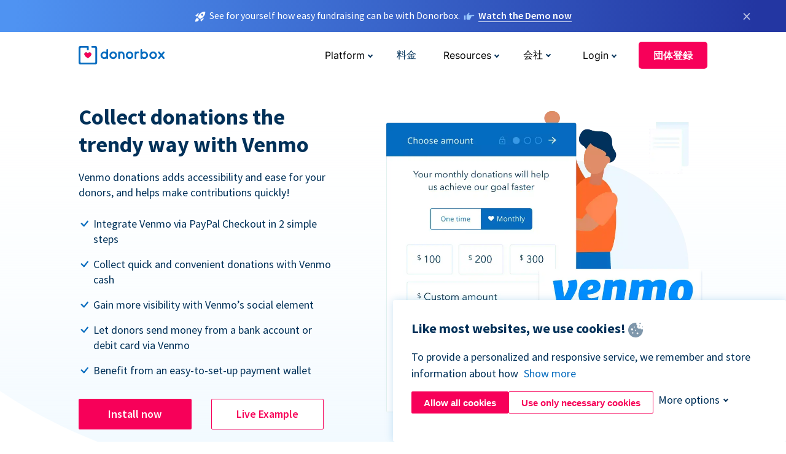

--- FILE ---
content_type: text/html; charset=utf-8
request_url: https://donorbox.org/ja/venmo?original_url=https%3A%2F%2Fdonorbox.org%2F%3Futm_source%3DPoweredby%26utm_campaign%3DDonate%2Bto%2BMalone%26utm_content%3D160077&utm_campaign=Donate+to+Malone&utm_content=160077&utm_source=Poweredby
body_size: 12900
content:
<!DOCTYPE html><html lang="ja"><head><link rel="preconnect" href="https://www.googletagmanager.com"/><link rel="preconnect" href="https://google.com"/><link rel="preconnect" href="https://googleads.g.doubleclick.net"/><link rel="preconnect" href="https://www.facebook.com"/><link rel="preconnect" href="https://connect.facebook.net"/><link rel="preconnect" href="https://cdn.heapanalytics.com"/><link rel="dns-prefetch" href="https://www.googletagmanager.com"/><link rel="dns-prefetch" href="https://google.com"/><link rel="dns-prefetch" href="https://googleads.g.doubleclick.net"/><link rel="dns-prefetch" href="https://www.facebook.com"/><link rel="dns-prefetch" href="https://connect.facebook.net"/><link rel="dns-prefetch" href="https://cdn.heapanalytics.com"/><script>
  (function(w,d,s,l,i){w[l]=w[l]||[];w[l].push({'gtm.start':
      new Date().getTime(),event:'gtm.js'});var f=d.getElementsByTagName(s)[0],
    j=d.createElement(s),dl=l!='dataLayer'?'&l='+l:'';j.async=true;j.src=
    'https://www.googletagmanager.com/gtm.js?id='+i+dl;f.parentNode.insertBefore(j,f);
  })(window,document,'script','dataLayer','GTM-NWL3C83');
</script><script type="text/javascript" id="hs-script-loader" async defer src="//js.hs-scripts.com/7947408.js"></script><meta charset="utf-8"/><link rel="canonical" href="https://donorbox.org/ja/venmo"/><title>Use Venmo Payments to Accept Online Donations on Donorbox</title><meta name="viewport" content="initial-scale=1.0"/><meta name="description" content="Allow donors to donate via Venmo - a trendy, hassle-free to way make payments. Here are the steps to add it to your Donorbox donation form."/><meta name="keywords" content="fundraising with venmo, venmo donations"/><meta property="og:type" content="website"/><meta property="og:site_name" content="Donorbox"/><meta property="og:title" content="Use Venmo Payments to Accept Online Donations on Donorbox"/><meta property="og:description" content="Allow donors to donate via Venmo - a trendy, hassle-free to way make payments. Here are the steps to add it to your Donorbox donation form."/><meta property="og:image" content="https://donorbox.org/landing_pages_assets/new-landing-pages/meta-images/home-7f2d68aaa66ab38667597d199072cb7cfc72fddee878fe425c74f91f17e1bd47.jpg"/><meta name="twitter:title" content="Use Venmo Payments to Accept Online Donations on Donorbox"/><meta name="twitter:description" content="Allow donors to donate via Venmo - a trendy, hassle-free to way make payments. Here are the steps to add it to your Donorbox donation form."/><meta name="twitter:image" content="https://donorbox.org/landing_pages_assets/new-landing-pages/meta-images/home-7f2d68aaa66ab38667597d199072cb7cfc72fddee878fe425c74f91f17e1bd47.jpg"/><meta name="twitter:card" content="summary_large_image"><link rel="manifest" href="/manifest.json"/><meta name="theme-color" content="#ffffff"/><meta name="msapplication-TileColor" content="#ffffff"/><meta name="msapplication-TileImage" content="/ms-icon-144x144.png"/><link rel="icon" type="image/x-icon" href="/favicon-16x16.png" sizes="16x16"/><link rel="icon" type="image/x-icon" href="/favicon-32x32.png" sizes="32x32"/><link rel="icon" type="image/x-icon" href="/favicon-96x96.png" sizes="96x96"/><link rel="apple-touch-icon" sizes="57x57" href="/apple-icon-57x57.png"/><link rel="apple-touch-icon" sizes="60x60" href="/apple-icon-60x60.png"/><link rel="apple-touch-icon" sizes="72x72" href="/apple-icon-72x72.png"/><link rel="apple-touch-icon" sizes="76x76" href="/apple-icon-76x76.png"/><link rel="apple-touch-icon" sizes="114x114" href="/apple-icon-114x114.png"/><link rel="apple-touch-icon" sizes="120x120" href="/apple-icon-120x120.png"/><link rel="apple-touch-icon" sizes="144x144" href="/apple-icon-144x144.png"/><link rel="apple-touch-icon" sizes="152x152" href="/apple-icon-152x152.png"/><link rel="apple-touch-icon" sizes="180x180" href="/apple-icon-180x180.png"/><link rel="icon" type="image/png" sizes="192x192" href="/android-icon-192x192.png"/><!--[if IE]><link href="/landing_pages_assets/sans-pro/regular-1b01f058419a6785ee98b1de8a8604871d53552aa677b16f401d440def8e8a83.eot" as="font" crossorigin="anonymous"><link href="/landing_pages_assets/sans-pro/semibold-048f420980b42d9b3569a8ea826e9ba97b0d882b56ce5a20e3d9acabe1fb7214.eot" as="font" crossorigin="anonymous"><link href="/landing_pages_assets/sans-pro/bold-d5374547beba86fc76521d5b16944f8ad313b955b65b28d4b89aa61a0f0cbb0d.eot" as="font" crossorigin="anonymous"><![endif]--><link rel="preload" href="/landing_pages_assets/sans-pro/regular-506df6d11eb8bd950dea2b0b1e69397bc4410daeec6ba5aab4ad41e3386996d2.woff2" as="font" type="font/woff2" crossorigin="anonymous" fetchpriority="high"><link rel="preload" href="/landing_pages_assets/sans-pro/semibold-2b125f39737026068a5de4414fdd71a08ad6b3ea0e8e5f5bc97fa5607fdc3937.woff2" as="font" type="font/woff2" crossorigin="anonymous" fetchpriority="high"><link rel="preload" href="/landing_pages_assets/sans-pro/bold-6f023c1792d701dc7e4b79d25d86adf69729fff2700c4eb85b1dcb0d33fbe5c4.woff2" as="font" type="font/woff2" crossorigin="anonymous" fetchpriority="high"><link rel="preload" href="/landing_pages_assets/inter/regular-f71613ac7da472e102f775b374f4a766d816b1948ce4e0eaf7d9907c099363ad.woff2" as="font" type="font/woff2" crossorigin="anonymous" fetchpriority="high"><link rel="preload" href="/landing_pages_assets/inter/semibold-53b3114308ca921a20f8dc7349805375ab8381f8dc970f53e3e5dda7aa81a9f2.woff2" as="font" type="font/woff2" crossorigin="anonymous" fetchpriority="high"><link rel="preload" href="/landing_pages_assets/inter/bold-e6f866eac18175086a9e1ccd7cb63426122ee179ce42fdcf3380bfa79647dd2a.woff2" as="font" type="font/woff2" crossorigin="anonymous" fetchpriority="high"><link rel="preload" href="/landing_pages_assets/application-356b23ce10fcf475933bce3e94d3169112c289a59f6d8ef28f9f455231cb0bba.css" as="style" type="text/css"><link rel="stylesheet" href="/landing_pages_assets/application-356b23ce10fcf475933bce3e94d3169112c289a59f6d8ef28f9f455231cb0bba.css" media="all"/><!--[if lt IE 9]><script src="/landing_pages_assets/html5shiv.min-d9d619c5ff86e7cd908717476b6b86ecce6faded164984228232ac9ba2ccbf54.js" defer="defer"></script><link rel="stylesheet preload" href="/landing_pages_assets/application-ie-6348f8c6e18cc67ca7ffb537dc32222cdad4817d60777f38383a51934ae80c61.css" media="all" as="style"/><![endif]--><link rel="stylesheet preload" href="/landing_pages_assets/application-safari-918323572d70c4e57c897471611ef8e889c75652c5deff2b20b3aa5fe0856642.css" media="all" as="style"/><script type="application/ld+json">
    {
      "@context": "https://schema.org/",
      "@type": "WebApplication",
      "applicationCategory": "https://schema.org/WebApplication",
      "name": "Donorbox",
      "operatingSystem": "all",
      "screenshot": "'https://donorbox.org/donation-form-1.png') %>",
      "creator": {
        "@type": "Organization",
        "url":"https://donorbox.org/",
        "name": "Donorbox",
        "logo": {
          "@type":"ImageObject",
          "url":"https://donorbox.org/landing_pages_assets/new-landing-pages/donorbox-logo-f8e4c600e9059ec561ebaa2c74695f32b6f344fdb23207623632b1400a76d27f.svg"
        }
      },
      "aggregateRating": {
        "@type": "AggregateRating",
        "ratingValue": "4.85",
        "reviewCount": "191"
      },
      "offers": {
        "@type": "AggregateOffer",
        "offeredBy": {
          "@type": "Organization",
          "name":"Donorbox"
        },
        "lowPrice": 0,
        "highPrice": 475,
        "offerCount": 4,
        "priceCurrency": "USD",
        "priceSpecification": [
          {
            "@type": "UnitPriceSpecification",
            "price": 0,
            "priceCurrency": "USD",
            "name": "Donorbox Grow Standard"
          },
          {
            "@type": "UnitPriceSpecification",
            "price": 139,
            "priceCurrency": "USD",
            "name": "Donorbox Grow Pro"
          },
          {
            "@type": "UnitPriceSpecification",
            "price": 250,
            "priceCurrency": "USD",
            "name": "Donorbox Premium Edge"
          },
          {
            "@type": "UnitPriceSpecification",
            "price": 475,
            "priceCurrency": "USD",
            "name": "Donorbox Premium Signature"
          }
        ]
      }
    }
  </script><script type="text/javascript">
  var kjs = window.kjs || function (a) {
    var c = { apiKey: a.apiKey };
    var d = document;
    setTimeout(function () {
      var b = d.createElement("script");
      b.src = a.url || "https://cdn.kiflo.com/k.js", d.getElementsByTagName("script")[0].parentNode.appendChild(b)
    });
    return c;
  }({ apiKey: "9c8f407a-8b34-4e16-b4c3-7933b4d7757e" });
</script></head><body id="application_venmo" class="application venmo ja" data-namespace="" data-controller="application" data-action="venmo" data-locale="ja"><noscript><iframe src="https://www.googletagmanager.com/ns.html?id=GTM-NWL3C83" height="0" width="0" style="display:none;visibility:hidden"></iframe></noscript><div id="sticky_bar" class="sticky-nav-bar d-none"><p><img alt="See for yourself how easy fundraising can be with Donorbox." width="20" height="20" fetchpriority="high" loading="eager" src="/landing_pages_assets/new-landing-pages/rocket-launch-f7f79fcf9aab8e19a4c95eede5c7206b681c9a568d19ca0e63d4a32635605bf0.svg"/><span>See for yourself how easy fundraising can be with Donorbox.</span><img id="right_hand_icon" alt="See for yourself how easy fundraising can be with Donorbox." width="20" height="20" fetchpriority="high" loading="eager" src="/landing_pages_assets/new-landing-pages/hand-right-741947b82a464e7c9b2799a36575d9c057b4911a82dc6cc361fc6ec4bd5a34a9.svg"/><a target="_blank" rel="nofollow" href="https://donorbox.org/on-demand-demo-form/?utm_campaign=topbar">Watch the Demo now</a></p><div><span id="sticky_bar_close_icon">&times;</span></div></div><header id="app_header" class="ja"><a id="donorbox_logo" href="/ja?original_url=https%3A%2F%2Fdonorbox.org%2F%3Futm_source%3DPoweredby%26utm_campaign%3DDonate%2Bto%2BMalone%26utm_content%3D160077&amp;utm_campaign=Donate+to+Malone&amp;utm_content=160077&amp;utm_source=Poweredby"><img title="Donorbox logo link to home" alt="Donorbox logo link to home" width="140" height="40" onerror="this.src=&#39;https://donorbox-www.herokuapp.com/landing_pages_assets/new-landing-pages/donorbox-logo-b007498227b575bbca83efad467e73805837c02601fc3d2da33ab7fc5772f1d0.svg&#39;" src="/landing_pages_assets/new-landing-pages/donorbox-logo-b007498227b575bbca83efad467e73805837c02601fc3d2da33ab7fc5772f1d0.svg"/></a><input id="menu_toggle" type="checkbox" name="menu_toggle" aria-label="Toggle menu"><label for="menu_toggle" aria-label="Toggle menu"></label><nav><div id="nav_dropdown_platform" aria-labelledby="nav_platform_menu_title"><p id="nav_platform_menu_title" class="menu_title"><button name="button" type="button">Platform</button></p><div class="submenu"><ul id="features_nav_list"><li><p>Fundrasing Features</p></li><li><a data-icon="all-features" href="/ja/features?original_url=https%3A%2F%2Fdonorbox.org%2F%3Futm_source%3DPoweredby%26utm_campaign%3DDonate%2Bto%2BMalone%26utm_content%3D160077&amp;utm_campaign=Donate+to+Malone&amp;utm_content=160077&amp;utm_source=Poweredby">All features</a></li><li><a data-icon="quick-donate" href="/ja/quick-donate?original_url=https%3A%2F%2Fdonorbox.org%2F%3Futm_source%3DPoweredby%26utm_campaign%3DDonate%2Bto%2BMalone%26utm_content%3D160077&amp;utm_campaign=Donate+to+Malone&amp;utm_content=160077&amp;utm_source=Poweredby">QuickDonate™ Donor Portal</a></li><li><a data-icon="donation-forms" href="/ja/donation-forms?original_url=https%3A%2F%2Fdonorbox.org%2F%3Futm_source%3DPoweredby%26utm_campaign%3DDonate%2Bto%2BMalone%26utm_content%3D160077&amp;utm_campaign=Donate+to+Malone&amp;utm_content=160077&amp;utm_source=Poweredby">Donation Forms</a></li><li><a data-icon="events" href="/ja/events?original_url=https%3A%2F%2Fdonorbox.org%2F%3Futm_source%3DPoweredby%26utm_campaign%3DDonate%2Bto%2BMalone%26utm_content%3D160077&amp;utm_campaign=Donate+to+Malone&amp;utm_content=160077&amp;utm_source=Poweredby">Events</a></li><li><a data-icon="donation-pages" href="/ja/donation-pages?original_url=https%3A%2F%2Fdonorbox.org%2F%3Futm_source%3DPoweredby%26utm_campaign%3DDonate%2Bto%2BMalone%26utm_content%3D160077&amp;utm_campaign=Donate+to+Malone&amp;utm_content=160077&amp;utm_source=Poweredby">Donation Pages</a></li><li><a data-icon="recurring-donations" href="/ja/recurring-donations?original_url=https%3A%2F%2Fdonorbox.org%2F%3Futm_source%3DPoweredby%26utm_campaign%3DDonate%2Bto%2BMalone%26utm_content%3D160077&amp;utm_campaign=Donate+to+Malone&amp;utm_content=160077&amp;utm_source=Poweredby">Recurring Donations</a></li><li><a data-icon="p2p" href="/ja/peer-to-peer-fundraising?original_url=https%3A%2F%2Fdonorbox.org%2F%3Futm_source%3DPoweredby%26utm_campaign%3DDonate%2Bto%2BMalone%26utm_content%3D160077&amp;utm_campaign=Donate+to+Malone&amp;utm_content=160077&amp;utm_source=Poweredby">Peer-to-Peer</a></li><li><a data-icon="donor-management" href="/ja/donor-management?original_url=https%3A%2F%2Fdonorbox.org%2F%3Futm_source%3DPoweredby%26utm_campaign%3DDonate%2Bto%2BMalone%26utm_content%3D160077&amp;utm_campaign=Donate+to+Malone&amp;utm_content=160077&amp;utm_source=Poweredby">Donor Management</a></li><li><a data-icon="memberships" href="/ja/memberships?original_url=https%3A%2F%2Fdonorbox.org%2F%3Futm_source%3DPoweredby%26utm_campaign%3DDonate%2Bto%2BMalone%26utm_content%3D160077&amp;utm_campaign=Donate+to+Malone&amp;utm_content=160077&amp;utm_source=Poweredby">Memberships</a></li><li><a data-icon="text-to-give" href="/ja/text-to-give?original_url=https%3A%2F%2Fdonorbox.org%2F%3Futm_source%3DPoweredby%26utm_campaign%3DDonate%2Bto%2BMalone%26utm_content%3D160077&amp;utm_campaign=Donate+to+Malone&amp;utm_content=160077&amp;utm_source=Poweredby">Text-to-Give</a></li><li><a data-icon="crowdfunding" href="/ja/crowdfunding-platform?original_url=https%3A%2F%2Fdonorbox.org%2F%3Futm_source%3DPoweredby%26utm_campaign%3DDonate%2Bto%2BMalone%26utm_content%3D160077&amp;utm_campaign=Donate+to+Malone&amp;utm_content=160077&amp;utm_source=Poweredby">Crowdfunding</a></li></ul><ul id="products_nav_list"><li><p>Product</p></li><li><a data-icon="crm" href="/ja/nonprofit-crm?original_url=https%3A%2F%2Fdonorbox.org%2F%3Futm_source%3DPoweredby%26utm_campaign%3DDonate%2Bto%2BMalone%26utm_content%3D160077&amp;utm_campaign=Donate+to+Malone&amp;utm_content=160077&amp;utm_source=Poweredby">CRM</a></li><li><a data-icon="donorbox-live" href="/ja/live-kiosk?original_url=https%3A%2F%2Fdonorbox.org%2F%3Futm_source%3DPoweredby%26utm_campaign%3DDonate%2Bto%2BMalone%26utm_content%3D160077&amp;utm_campaign=Donate+to+Malone&amp;utm_content=160077&amp;utm_source=Poweredby">Donorbox Live™ Kiosk</a></li><li><a data-icon="tap-to-donate" href="/ja/tap-to-donate?original_url=https%3A%2F%2Fdonorbox.org%2F%3Futm_source%3DPoweredby%26utm_campaign%3DDonate%2Bto%2BMalone%26utm_content%3D160077&amp;utm_campaign=Donate+to+Malone&amp;utm_content=160077&amp;utm_source=Poweredby">Tap to Donate</a></li><li><a data-icon="jay-ai" href="/ja/jay-ai?original_url=https%3A%2F%2Fdonorbox.org%2F%3Futm_source%3DPoweredby%26utm_campaign%3DDonate%2Bto%2BMalone%26utm_content%3D160077&amp;utm_campaign=Donate+to+Malone&amp;utm_content=160077&amp;utm_source=Poweredby">Jay·AI</a></li><li><a data-icon="integrations" href="/ja/integrations?original_url=https%3A%2F%2Fdonorbox.org%2F%3Futm_source%3DPoweredby%26utm_campaign%3DDonate%2Bto%2BMalone%26utm_content%3D160077&amp;utm_campaign=Donate+to+Malone&amp;utm_content=160077&amp;utm_source=Poweredby">Integrations</a></li></ul><div id="premium_nav_block"><img alt="Premium" width="255" height="30" fetchpriority="low" decoding="async" loading="lazy" src="/landing_pages_assets/new-landing-pages/top-header/donorbox-premium-logo-8d6bede1eb7846c4ee4690f7bf7bb979b01a5fedd4905af9bcb73886af2153bf.svg"/><dl><dt>Unleash Your Donation Potential</dt><dd> Personalized support and advanced tools to maximize your impact. <a class="learn-more-link" href="/ja/premium?original_url=https%3A%2F%2Fdonorbox.org%2F%3Futm_source%3DPoweredby%26utm_campaign%3DDonate%2Bto%2BMalone%26utm_content%3D160077&amp;utm_campaign=Donate+to+Malone&amp;utm_content=160077&amp;utm_source=Poweredby">Learn More</a></dd></dl></div></div></div><a id="nav_link_pricing" href="/ja/pricing?original_url=https%3A%2F%2Fdonorbox.org%2F%3Futm_source%3DPoweredby%26utm_campaign%3DDonate%2Bto%2BMalone%26utm_content%3D160077&amp;utm_campaign=Donate+to+Malone&amp;utm_content=160077&amp;utm_source=Poweredby">料金</a><div id="nav_dropdown_resources" aria-labelledby="nav_resources_menu_title"><p id="nav_resources_menu_title" class="menu_title"><button name="button" type="button">Resources</button></p><div class="submenu"><ul id="learning_nav_list"><li><p>Learn</p></li><li><a target="_blank" data-icon="blog" href="https://donorbox.org/nonprofit-blog">Blog</a></li><li><a target="_blank" rel="external noopener" data-icon="template" href="https://library.donorbox.org/">Guides &amp; Templates</a></li><li><a target="_blank" rel="external noopener" data-icon="webinars" href="https://webinars.donorbox.org/">Webinars</a></li><li><a data-icon="case-studies" href="/ja/case-studies?original_url=https%3A%2F%2Fdonorbox.org%2F%3Futm_source%3DPoweredby%26utm_campaign%3DDonate%2Bto%2BMalone%26utm_content%3D160077&amp;utm_campaign=Donate+to+Malone&amp;utm_content=160077&amp;utm_source=Poweredby">Case Studies</a></li><li><a target="_blank" rel="external noopener" data-icon="podcast" href="https://podcasts.apple.com/us/podcast/the-nonprofit-podcast/id1483848924">Podcast</a></li></ul><ul id="use_cases_nav_list"><li><p>Donorbox for</p></li><li><a href="/ja/animal-fundraising?original_url=https%3A%2F%2Fdonorbox.org%2F%3Futm_source%3DPoweredby%26utm_campaign%3DDonate%2Bto%2BMalone%26utm_content%3D160077&amp;utm_campaign=Donate+to+Malone&amp;utm_content=160077&amp;utm_source=Poweredby">Animal Welfare</a></li><li><a href="/ja/arts-fundraising?original_url=https%3A%2F%2Fdonorbox.org%2F%3Futm_source%3DPoweredby%26utm_campaign%3DDonate%2Bto%2BMalone%26utm_content%3D160077&amp;utm_campaign=Donate+to+Malone&amp;utm_content=160077&amp;utm_source=Poweredby">Arts &amp; Culture</a></li><li><a href="/ja/church-fundraising?original_url=https%3A%2F%2Fdonorbox.org%2F%3Futm_source%3DPoweredby%26utm_campaign%3DDonate%2Bto%2BMalone%26utm_content%3D160077&amp;utm_campaign=Donate+to+Malone&amp;utm_content=160077&amp;utm_source=Poweredby">Christianity</a></li><li><a href="/ja/university-fundraising?original_url=https%3A%2F%2Fdonorbox.org%2F%3Futm_source%3DPoweredby%26utm_campaign%3DDonate%2Bto%2BMalone%26utm_content%3D160077&amp;utm_campaign=Donate+to+Malone&amp;utm_content=160077&amp;utm_source=Poweredby">Education</a></li><li><a href="/ja/fundraising-for-islamic-charities?original_url=https%3A%2F%2Fdonorbox.org%2F%3Futm_source%3DPoweredby%26utm_campaign%3DDonate%2Bto%2BMalone%26utm_content%3D160077&amp;utm_campaign=Donate+to+Malone&amp;utm_content=160077&amp;utm_source=Poweredby">Islam</a></li><li><a href="/ja/jewish-fundraising?original_url=https%3A%2F%2Fdonorbox.org%2F%3Futm_source%3DPoweredby%26utm_campaign%3DDonate%2Bto%2BMalone%26utm_content%3D160077&amp;utm_campaign=Donate+to+Malone&amp;utm_content=160077&amp;utm_source=Poweredby">Judaism</a></li><li><a href="/ja/journalism-fundraising?original_url=https%3A%2F%2Fdonorbox.org%2F%3Futm_source%3DPoweredby%26utm_campaign%3DDonate%2Bto%2BMalone%26utm_content%3D160077&amp;utm_campaign=Donate+to+Malone&amp;utm_content=160077&amp;utm_source=Poweredby">Journalism</a></li><li><a href="/ja/medical-research-fundraising?original_url=https%3A%2F%2Fdonorbox.org%2F%3Futm_source%3DPoweredby%26utm_campaign%3DDonate%2Bto%2BMalone%26utm_content%3D160077&amp;utm_campaign=Donate+to+Malone&amp;utm_content=160077&amp;utm_source=Poweredby">Healthcare</a></li><li><a href="/ja/political-fundraising?original_url=https%3A%2F%2Fdonorbox.org%2F%3Futm_source%3DPoweredby%26utm_campaign%3DDonate%2Bto%2BMalone%26utm_content%3D160077&amp;utm_campaign=Donate+to+Malone&amp;utm_content=160077&amp;utm_source=Poweredby">Politics</a></li><li><a href="/ja/temple-fundraising?original_url=https%3A%2F%2Fdonorbox.org%2F%3Futm_source%3DPoweredby%26utm_campaign%3DDonate%2Bto%2BMalone%26utm_content%3D160077&amp;utm_campaign=Donate+to+Malone&amp;utm_content=160077&amp;utm_source=Poweredby">Temples</a></li></ul><ul id="support_nav_list"><li><p>Support</p></li><li><a target="_blank" rel="external noopener" data-icon="onboarding" href="https://academy.donorbox.org/p/donorbox-onboarding">Onboarding Guide</a></li><li><a target="_blank" rel="external noopener" data-icon="help-center" href="https://donorbox.zendesk.com/hc/en-us">Help Center</a></li><li><a data-icon="contact-us" href="/ja/contact?original_url=https%3A%2F%2Fdonorbox.org%2F%3Futm_source%3DPoweredby%26utm_campaign%3DDonate%2Bto%2BMalone%26utm_content%3D160077&amp;utm_campaign=Donate+to+Malone&amp;utm_content=160077&amp;utm_source=Poweredby">Contact Us</a></li><li><a data-icon="sales" href="/ja/contact-sales?original_url=https%3A%2F%2Fdonorbox.org%2F%3Futm_source%3DPoweredby%26utm_campaign%3DDonate%2Bto%2BMalone%26utm_content%3D160077&amp;utm_campaign=Donate+to+Malone&amp;utm_content=160077&amp;utm_source=Poweredby">Sales</a></li><li><a data-icon="security" href="/ja/security?original_url=https%3A%2F%2Fdonorbox.org%2F%3Futm_source%3DPoweredby%26utm_campaign%3DDonate%2Bto%2BMalone%26utm_content%3D160077&amp;utm_campaign=Donate+to+Malone&amp;utm_content=160077&amp;utm_source=Poweredby">Security</a></li></ul><div id="nav_feature_blog_post"><article><p>FEATURED BLOG POST</p><a target="_blank" rel="external noopener" href="https://donorbox.org/nonprofit-blog/kind-kiosk"><img alt="Live Kiosk" width="362" height="204" fetchpriority="low" decoding="async" loading="lazy" src="/landing_pages_assets/new-landing-pages/top-header/live-kiosk-c446c75a0323106d741e74fca0fe8d249d630acbfbaa357f5ae46fe06326d04a.jpg"/><dl><dt>Donorbox Live™ Kiosk vs. Kind Kiosk</dt><dd>Looking for the best donation kiosk solution for your organization?</dd></dl></a></article></div></div></div><div id="nav_dropdown_company" aria-labelledby="nav_company_menu_title"><p id="nav_company_menu_title" class="menu_title"><button name="button" type="button">会社</button></p><div class="submenu"><ul><li><a href="/ja/about-us?original_url=https%3A%2F%2Fdonorbox.org%2F%3Futm_source%3DPoweredby%26utm_campaign%3DDonate%2Bto%2BMalone%26utm_content%3D160077&amp;utm_campaign=Donate+to+Malone&amp;utm_content=160077&amp;utm_source=Poweredby">About Us</a></li><li><a target="_blank" rel="external noopener" href="https://boards.greenhouse.io/donorbox">Careers</a></li><li><a href="/ja/affiliate-partner-program?original_url=https%3A%2F%2Fdonorbox.org%2F%3Futm_source%3DPoweredby%26utm_campaign%3DDonate%2Bto%2BMalone%26utm_content%3D160077&amp;utm_campaign=Donate+to+Malone&amp;utm_content=160077&amp;utm_source=Poweredby">Partnerships</a></li></ul></div></div><div id="nav_dropdown_login" aria-labelledby="nav_login_menu_title"><p id="nav_login_menu_title" class="menu_title"><button name="button" type="button">Login</button></p><div class="submenu"><ul><li><a id="nav_menu_org_signin_link" href="https://donorbox.org/ja/org_session/new">Org Login</a></li><li><a id="nav_menu_donor_signin_link" href="https://donorbox.org/ja/user_session/new">Donor Login</a></li></ul></div></div><a id="nav_menu_org_signup_link" role="button" class="button" href="https://donorbox.org/ja/orgs/new?original_url=https%3A%2F%2Fdonorbox.org%2F%3Futm_source%3DPoweredby%26utm_campaign%3DDonate%2Bto%2BMalone%26utm_content%3D160077&amp;utm_campaign=Donate+to+Malone&amp;utm_content=160077&amp;utm_source=Poweredby">団体登録</a></nav></header><main><section id="collect_donation_with_venmo" class="first_featured_section state_of_the_art"><h1>Collect donations the trendy way with Venmo</h1><p>Venmo donations adds accessibility and ease for your donors, and helps make contributions quickly!</p><ul><li>Integrate Venmo via PayPal Checkout in 2 simple steps</li><li>Collect quick and convenient donations with Venmo cash</li><li>Gain more visibility with Venmo’s social element</li><li>Let donors send money from a bank account or debit card via Venmo</li><li>Benefit from an easy-to-set-up payment wallet</li></ul><div id="calls_to_action_buttons"><a role="button" class="button signup-for-free-button" href="https://donorbox.org/ja/orgs/new?original_url=https%3A%2F%2Fdonorbox.org%2F%3Futm_source%3DPoweredby%26utm_campaign%3DDonate%2Bto%2BMalone%26utm_content%3D160077&amp;utm_campaign=Donate+to+Malone&amp;utm_content=160077&amp;utm_source=Poweredby">Install now</a><a role="button" target="_blank" class="button" href="https://www.imnotdoneyetfoundation.org/code">Live Example</a></div><picture><source type="image/webp" media="(max-width: 480px)" srcset="https://donorbox-www.herokuapp.com/landing_pages_assets/new-landing-pages/venmo/hero-m-e72a5902404852315f781fe194fa607829803e052637aba1618a103b3eebbd6e.webp "/><source type="image/png" media="(max-width: 480px)" srcset="https://donorbox-www.herokuapp.com/landing_pages_assets/new-landing-pages/venmo/hero-m-0ae7e271d3c9d05712f4232e59ada47d8d7f7c0fa85fbdb41eb830b04842a0f2.png "/><source type="image/webp" srcset="https://donorbox-www.herokuapp.com/landing_pages_assets/new-landing-pages/venmo/hero-e72a5902404852315f781fe194fa607829803e052637aba1618a103b3eebbd6e.webp "/><source type="image/png" srcset="https://donorbox-www.herokuapp.com/landing_pages_assets/new-landing-pages/venmo/hero-0ae7e271d3c9d05712f4232e59ada47d8d7f7c0fa85fbdb41eb830b04842a0f2.png "/><img src="/landing_pages_assets/new-landing-pages/venmo/hero-0ae7e271d3c9d05712f4232e59ada47d8d7f7c0fa85fbdb41eb830b04842a0f2.png" loading="lazy" width="532" height="532" title="Collect donations the trendy way with Venmo" alt="Collect donations the trendy way with Venmo"/></picture></section><section id="venmo_features"><section id="be_both_secure_and_convenient"><h3>Be both secure &amp; convenient</h3><p>You get the best of both worlds by using Venmo via PayPal checkout.</p><p>Nonprofits can now have all the functionality of a digital wallet like Venmo while leveraging the dependability of PayPal’s secure payment system. You can give your donors the seamless experience that they deserve.</p><picture><source type="image/webp" media="(max-width: 480px)" srcset="https://donorbox-www.herokuapp.com/landing_pages_assets/new-landing-pages/venmo/venmo-secure-m-ca433df88387fb9053b0c41d6444c796b44f9a26ba0b600e1e2511a49da9c9c6.webp "/><source type="image/png" media="(max-width: 480px)" srcset="https://donorbox-www.herokuapp.com/landing_pages_assets/new-landing-pages/venmo/venmo-secure-m-17c52f50b2f6cefb1a22f18f70ee687df5834d254b5ade99fb9b9d7da4a07048.png "/><source type="image/webp" srcset="https://donorbox-www.herokuapp.com/landing_pages_assets/new-landing-pages/venmo/venmo-secure-ca433df88387fb9053b0c41d6444c796b44f9a26ba0b600e1e2511a49da9c9c6.webp "/><source type="image/png" srcset="https://donorbox-www.herokuapp.com/landing_pages_assets/new-landing-pages/venmo/venmo-secure-17c52f50b2f6cefb1a22f18f70ee687df5834d254b5ade99fb9b9d7da4a07048.png "/><img src="/landing_pages_assets/new-landing-pages/venmo/venmo-secure-17c52f50b2f6cefb1a22f18f70ee687df5834d254b5ade99fb9b9d7da4a07048.png" loading="lazy" width="461" height="461" title="Be both secure &amp; convenient" alt="Be both secure &amp; convenient"/></picture></section><section id="tap_into_new_demographic"><h3>Tap into a new demographic</h3><p>Venmo could help you acquire a younger audience for your non-profit.</p><p>A new-age digital wallet brings with it an untapped age group that is ready to support your cause. By incorporating Venmo into your donation system you can make supporting your non-profit more accessible to a rapidly-growing and socially conscious audience.</p><picture><source type="image/webp" media="(max-width: 480px)" srcset="https://donorbox-www.herokuapp.com/landing_pages_assets/new-landing-pages/venmo/new-demographic-m-de2b3c76f0775035db54002a57ef71dd44ae3779ef5ad5803273024257b2677a.webp "/><source type="image/png" media="(max-width: 480px)" srcset="https://donorbox-www.herokuapp.com/landing_pages_assets/new-landing-pages/venmo/new-demographic-m-47997b409833972ed743abd15d237d00830ab145d6c468e658784d8100b57136.png "/><source type="image/webp" srcset="https://donorbox-www.herokuapp.com/landing_pages_assets/new-landing-pages/venmo/new-demographic-de2b3c76f0775035db54002a57ef71dd44ae3779ef5ad5803273024257b2677a.webp "/><source type="image/png" srcset="https://donorbox-www.herokuapp.com/landing_pages_assets/new-landing-pages/venmo/new-demographic-47997b409833972ed743abd15d237d00830ab145d6c468e658784d8100b57136.png "/><img src="/landing_pages_assets/new-landing-pages/venmo/new-demographic-47997b409833972ed743abd15d237d00830ab145d6c468e658784d8100b57136.png" loading="lazy" width="461" height="461" title="Tap into a new demographic" alt="Tap into a new demographic"/></picture></section><section id="maximize_your_outreach"><h3>Maximize your outreach</h3><p>Venmo’s ‘friend’s feed’ can help shine a light on your cause.</p><p>The digital wallet’s interactive element allows your donors to display their support for your nonprofit to their friends and family, on its social-media-style feed. By tapping into the power of social content, Venmo can now bring more visibility and traction to your platform.</p><picture><source type="image/webp" media="(max-width: 480px)" srcset="https://donorbox-www.herokuapp.com/landing_pages_assets/new-landing-pages/venmo/maximize-outreach-m-684b1418154e8c994d22fd6c525e4ae686f85506ca3d7722c637a3f12db25a2e.webp "/><source type="image/png" media="(max-width: 480px)" srcset="https://donorbox-www.herokuapp.com/landing_pages_assets/new-landing-pages/venmo/maximize-outreach-m-8bd84370c6719b76d061ba313dcc35a2a2d9abe6de5f9b7282d49060ed736f29.png "/><source type="image/webp" srcset="https://donorbox-www.herokuapp.com/landing_pages_assets/new-landing-pages/venmo/maximize-outreach-684b1418154e8c994d22fd6c525e4ae686f85506ca3d7722c637a3f12db25a2e.webp "/><source type="image/png" srcset="https://donorbox-www.herokuapp.com/landing_pages_assets/new-landing-pages/venmo/maximize-outreach-8bd84370c6719b76d061ba313dcc35a2a2d9abe6de5f9b7282d49060ed736f29.png "/><img src="/landing_pages_assets/new-landing-pages/venmo/maximize-outreach-8bd84370c6719b76d061ba313dcc35a2a2d9abe6de5f9b7282d49060ed736f29.png" loading="lazy" width="461" height="461" title="Maximize your outreach" alt="Maximize your outreach"/></picture></section></section><section id="user_friendly_tools_for_peer_to_peer" class="bg_ellipse"><h2>Simple and effective donation forms made for fundraising success</h2><p>Benefit from Donorbox’s built-in features. Breathe a little easier with an optimized, 3-step donation form, multiple payment options, and security compliance.</p><article><svg aria-labelledby="customize_form" width="50" height="50"><title id="customize_form">Customizable forms</title><use xlink:href="/landing_pages_blobs/images/animal-fundraising/icons.svg#form" width="50" height="50"></use></svg><p>Customizable forms</p></article><article><svg aria-labelledby="40_countries" width="50" height="50"><title id="40_countries">%{country_count}+ countries</title><use xlink:href="/landing_pages_blobs/images/animal-fundraising/icons.svg#countries" width="50" height="50"></use></svg><p>96+ countries</p></article><article><svg aria-labelledby="security" width="50" height="50"><title id="security">Comprehensive security</title><use xlink:href="/landing_pages_blobs/images/animal-fundraising/icons.svg#security" width="50" height="50"></use></svg><p>Comprehensive security</p></article><article><svg aria-labelledby="recurring_donation" width="50" height="50"><title id="recurring_donation">Optimized for recurring donations</title><use xlink:href="/landing_pages_blobs/images/animal-fundraising/icons.svg#recurring_donation" width="50" height="50"></use></svg><p>Optimized for recurring donations</p></article><article><svg aria-labelledby="currency" width="50" height="50"><title id="currency">%{currency_count}+ currencies</title><use xlink:href="/landing_pages_blobs/images/animal-fundraising/icons.svg#currency" width="50" height="50"></use></svg><p>52+ currencies</p></article><article><svg aria-labelledby="ssl" width="50" height="50"><title id="ssl">SSL/TSL ecnryption</title><use xlink:href="/landing_pages_blobs/images/animal-fundraising/icons.svg#ssl" width="50" height="50"></use></svg><p>SSL/TSL ecnryption</p></article><article><svg aria-labelledby="api" width="50" height="50"><title id="api">API integration</title><use xlink:href="/landing_pages_blobs/images/animal-fundraising/icons.svg#api" width="50" height="50"></use></svg><p>API integration</p></article><article><svg aria-labelledby="support" width="50" height="50"><title id="support">Awesome support</title><use xlink:href="/landing_pages_blobs/images/animal-fundraising/icons.svg#support" width="50" height="50"></use></svg><p>Awesome support</p></article><article><svg aria-labelledby="fraud" width="50" height="50"><title id="fraud">Fraud detection</title><use xlink:href="/landing_pages_blobs/images/animal-fundraising/icons.svg#fraud" width="50" height="50"></use></svg><p>Fraud detection</p></article></section><section id="venmo_resources"><h2>Resources</h2><article><a target="_blank" href="https://donorbox.org/nonprofit-blog/accept-venmo-donations/"><picture><source type="image/webp" media="(max-width: 480px)" srcset="https://donorbox-www.herokuapp.com/landing_pages_assets/new-landing-pages/venmo/resources-1-m-1baff36e8298daa8a6db292ea3b23ad499b93632a7b4307dd20487f9688f18d9.webp "/><source type="image/png" media="(max-width: 480px)" srcset="https://donorbox-www.herokuapp.com/landing_pages_assets/new-landing-pages/venmo/resources-1-m-4603de37c2185e8b3846b861e69c0285042dced3eca88a74285ea2c7dc5d2104.png "/><source type="image/webp" srcset="https://donorbox-www.herokuapp.com/landing_pages_assets/new-landing-pages/venmo/resources-1-1baff36e8298daa8a6db292ea3b23ad499b93632a7b4307dd20487f9688f18d9.webp "/><source type="image/png" srcset="https://donorbox-www.herokuapp.com/landing_pages_assets/new-landing-pages/venmo/resources-1-4603de37c2185e8b3846b861e69c0285042dced3eca88a74285ea2c7dc5d2104.png "/><img src="/landing_pages_assets/new-landing-pages/venmo/resources-1-4603de37c2185e8b3846b861e69c0285042dced3eca88a74285ea2c7dc5d2104.png" loading="lazy" width="234" height="130" title="How to Connect Donorbox Forms to Venmo through PayPal Checkout" alt="How to Connect Donorbox Forms to Venmo through PayPal Checkout"/></picture><h3>How to Connect Donorbox Forms to Venmo through PayPal Checkout</h3><p>Venmo is a peer-to-peer payment system that’s also one of the most popular mobile payment options in the US right now. It was founded in 2009 and has been owned by PayPal since 2012. 70 million+ people are using it for their payments...</p></a></article><article><a target="_blank" href="https://donorbox.org/nonprofit-blog/donation-link/"><picture><source type="image/webp" media="(max-width: 480px)" srcset="https://donorbox-www.herokuapp.com/landing_pages_assets/new-landing-pages/venmo/resources-2-m-9bd476c7a518f7fea6edafd88feb064ec5284fe65d425f95f5bb65a999ec0cdf.webp "/><source type="image/png" media="(max-width: 480px)" srcset="https://donorbox-www.herokuapp.com/landing_pages_assets/new-landing-pages/venmo/resources-2-m-1bb459e05cbaadae6cd174f7b061d0df97050a9fb88d10d4751945f17b21a575.png "/><source type="image/webp" srcset="https://donorbox-www.herokuapp.com/landing_pages_assets/new-landing-pages/venmo/resources-2-9bd476c7a518f7fea6edafd88feb064ec5284fe65d425f95f5bb65a999ec0cdf.webp "/><source type="image/png" srcset="https://donorbox-www.herokuapp.com/landing_pages_assets/new-landing-pages/venmo/resources-2-1bb459e05cbaadae6cd174f7b061d0df97050a9fb88d10d4751945f17b21a575.png "/><img src="/landing_pages_assets/new-landing-pages/venmo/resources-2-1bb459e05cbaadae6cd174f7b061d0df97050a9fb88d10d4751945f17b21a575.png" loading="lazy" width="234" height="135" title="Steps to Create (and Promote) a Nonprofit Donation Link" alt="Steps to Create (and Promote) a Nonprofit Donation Link"/></picture><h3>Steps to Create (and Promote) a Nonprofit Donation Link</h3><p>When creating the donation page on your website, you will come across many suggestions: including where to put your donate button on the home page (top right side), how many donation suggestions you should include, whether you should use ...</p></a></article><article><a target="_blank" href="https://donorbox.org/nonprofit-blog/11-donation-form-best-practices/"><picture><source type="image/webp" media="(max-width: 480px)" srcset="https://donorbox-www.herokuapp.com/landing_pages_assets/new-landing-pages/venmo/resources-3-m-ab0bad213417fb5adf5b90392b9c6e788ce8d29d602be67a7464ac4acdcbe34f.webp "/><source type="image/png" media="(max-width: 480px)" srcset="https://donorbox-www.herokuapp.com/landing_pages_assets/new-landing-pages/venmo/resources-3-m-3d1e53ed4178be9a581b3d1d858ea23f1f1181839960ef473fd5f73ec19b450d.png "/><source type="image/webp" srcset="https://donorbox-www.herokuapp.com/landing_pages_assets/new-landing-pages/venmo/resources-3-ab0bad213417fb5adf5b90392b9c6e788ce8d29d602be67a7464ac4acdcbe34f.webp "/><source type="image/png" srcset="https://donorbox-www.herokuapp.com/landing_pages_assets/new-landing-pages/venmo/resources-3-3d1e53ed4178be9a581b3d1d858ea23f1f1181839960ef473fd5f73ec19b450d.png "/><img src="/landing_pages_assets/new-landing-pages/venmo/resources-3-3d1e53ed4178be9a581b3d1d858ea23f1f1181839960ef473fd5f73ec19b450d.png" loading="lazy" width="234" height="133" title="12 Donation Form Best Practices to Inspire Your Online Fundraising" alt="12 Donation Form Best Practices to Inspire Your Online Fundraising"/></picture><h3>12 Donation Form Best Practices to Inspire Your Online Fundraising</h3><p>In today’s digital landscape, a nonprofit is synonymous with its donation form.</p><p>Imagine this. Your nonprofit is out there, fighting the good fight for a cause that is close to your heart. You’ve received tons of ...</p></a></article></section><section id="testimonials"><h2>Customer reviews and testimonials</h2><div id="testimonials_list"><article id="testimonial_project_charley"><div class="container"><h3><picture><source type="image/webp" media="(max-width: 480px)" srcset="https://donorbox-www.herokuapp.com/landing_pages_assets/new-landing-pages/testimonials/project-charley-m-5333bd1e0671dbe86089b5fde02e25aa110fa75d451d53bdcd7402982673e947.webp "/><source type="image/png" media="(max-width: 480px)" srcset="https://donorbox-www.herokuapp.com/landing_pages_assets/new-landing-pages/testimonials/project-charley-a3cf7ef41b345a9b8febf98840a7698fd8f317bd0973921d98afc819ee8a7217.png "/><source type="image/webp" srcset="https://donorbox-www.herokuapp.com/landing_pages_assets/new-landing-pages/testimonials/project-charley-b144d7eb10a2de6088bba386bf3fb5836edd98b203a593a1b289d9b600315a61.webp "/><source type="image/png" srcset="https://donorbox-www.herokuapp.com/landing_pages_assets/new-landing-pages/testimonials/project-charley-a3cf7ef41b345a9b8febf98840a7698fd8f317bd0973921d98afc819ee8a7217.png "/><img src="/landing_pages_assets/new-landing-pages/testimonials/project-charley-a3cf7ef41b345a9b8febf98840a7698fd8f317bd0973921d98afc819ee8a7217.png" loading="lazy" width="254" height="259" title="Clint Smith" alt="Clint Smith"/></picture></h3><p> Donorbox has been instrumental in facilitating our online donations. With seamless integration into our website and easy to use features and functionality, we have been extremely pleased as an organization and would recommend Donorbox to any non profit organization looking to streamline campaign efforts. </p><address rel="author"><img alt="Project Charley" title="Project Charley" loading="lazy" width="46" height="46" src="/landing_pages_assets/new-landing-pages/testimonials/project-charley-logo-062ed7debd3b9370144f74fc14af346b902bb51d546e39d26a78a09deae3812b.png"/><a href="/ja/project-charley?original_url=https%3A%2F%2Fdonorbox.org%2F%3Futm_source%3DPoweredby%26utm_campaign%3DDonate%2Bto%2BMalone%26utm_content%3D160077&amp;utm_campaign=Donate+to+Malone&amp;utm_content=160077&amp;utm_source=Poweredby"><p>Project Charley</p><p>Clint Smith</p></a></address></div></article><article id="testimonial_love_of_alex"><div class="container"><h3><picture><source type="image/webp" media="(max-width: 480px)" srcset="https://donorbox-www.herokuapp.com/landing_pages_assets/new-landing-pages/testimonials/love-of-alex-m-ee0ed677cdca92f2c004d63289f6a128162354abc1d19b60eb0965af68fec9cd.webp "/><source type="image/png" media="(max-width: 480px)" srcset="https://donorbox-www.herokuapp.com/landing_pages_assets/new-landing-pages/testimonials/love-of-alex-a0e4df6264852a958aad547ad57fef0100f43755e6f5fd64a05a2f2a9ea7f79e.png "/><source type="image/webp" srcset="https://donorbox-www.herokuapp.com/landing_pages_assets/new-landing-pages/testimonials/love-of-alex-30f60f287205ce683e60d93277918af5aa2b0879f5f6931b5239d820bc7f47f4.webp "/><source type="image/png" srcset="https://donorbox-www.herokuapp.com/landing_pages_assets/new-landing-pages/testimonials/love-of-alex-a0e4df6264852a958aad547ad57fef0100f43755e6f5fd64a05a2f2a9ea7f79e.png "/><img src="/landing_pages_assets/new-landing-pages/testimonials/love-of-alex-a0e4df6264852a958aad547ad57fef0100f43755e6f5fd64a05a2f2a9ea7f79e.png" loading="lazy" width="254" height="259" title="Austin Meadows" alt="Austin Meadows"/></picture></h3><p> Donorbox hit everything we were required in our fundraising software, plus your platform incorporated features we asked for in our early discussions. Now we are seeing everything we wanted and these modifications are more ice cream on the pie. </p><address rel="author"><img alt="For The Love Of Alex Inc." title="For The Love Of Alex Inc." loading="lazy" width="48" height="33" src="/landing_pages_assets/new-landing-pages/testimonials/love-of-alex-logo-b70bc957c84e457c13fae04efb5126f8841d02993715bb47fada4765159cefff.png"/><a href="/ja/for-the-love-of-alex?original_url=https%3A%2F%2Fdonorbox.org%2F%3Futm_source%3DPoweredby%26utm_campaign%3DDonate%2Bto%2BMalone%26utm_content%3D160077&amp;utm_campaign=Donate+to+Malone&amp;utm_content=160077&amp;utm_source=Poweredby"><p>For The Love Of Alex Inc.</p><p>Austin Meadows</p></a></address></div></article><article id="testimonial_capterra"><div class="container"><h3><img alt="Capterra" title="Capterra" loading="lazy" width="276" height="139" src="/landing_pages_assets/new-landing-pages/testimonials/capterra-a33d78becb4364140228618ebd70cef53735dbaf02c96d36f3821a95b272980e.svg"/></h3><div class="testimonial_features"><h4>Featured In</h4><ul><li>Top 20 Nonprofit Software (2020)</li><li>Top 20 Donation Management Software (2020)</li><li>Top 20 Fundraising Software (2020)</li></ul></div></div></article></div></section><section id="partners"><h2> 96ヶ国の100,000以上の団体で、募金ソフトウェアDonorboxが利用されています。 </h2><div id="partners_logos"><svg width="100" height="48" aria-labelledby="heriot_watt_university_logo_title heriot_watt_university_logo_desp"><title id="heriot_watt_university_logo_title">HERIOT WATT UNIVERSITY</title><desc id="heriot_watt_university_logo_desp">HERIOT WATT UNIVERSITY</desc><use href="/landing_pages_assets/new-landing-pages/icons/over9000-b7112dedbcff6d67aec52d094c80942b05ce7e904baf616fd8157b866c9e5167.svg#heriot_watt_university"></use></svg><svg width="98" height="44" aria-labelledby="habitat_logo_title habitat_logo_desp"><title id="habitat_logo_title">Habitat for Humanity of Ventura County</title><desc id="habitat_logo_desp">Habitat for Humanity of Ventura County</desc><use href="/landing_pages_assets/new-landing-pages/icons/over9000-b7112dedbcff6d67aec52d094c80942b05ce7e904baf616fd8157b866c9e5167.svg#habitat"></use></svg><svg width="143" height="30" aria-labelledby="make_a_wish_title make_a_wish_desp"><title id="make_a_wish_title">Make A Wish</title><desc id="make_a_wish_desp">Make A Wish</desc><use href="/landing_pages_assets/new-landing-pages/icons/over9000-b7112dedbcff6d67aec52d094c80942b05ce7e904baf616fd8157b866c9e5167.svg#make_a_wish"></use></svg><svg width="88" height="36" aria-labelledby="cfa_logo_title cfa_logo_desp"><title id="cfa_logo_title">Code for America</title><desc id="cfa_logo_desp">Code for America</desc><use href="/landing_pages_assets/new-landing-pages/icons/over9000-b7112dedbcff6d67aec52d094c80942b05ce7e904baf616fd8157b866c9e5167.svg#code_for_america"></use></svg><svg width="74" height="40" aria-labelledby="baclub_logo_title baclub_logo_desp"><title id="baclub_logo_title">Boys &amp; girls club</title><desc id="baclub_logo_desp">Boys &amp; girls club</desc><use href="/landing_pages_assets/new-landing-pages/icons/over9000-b7112dedbcff6d67aec52d094c80942b05ce7e904baf616fd8157b866c9e5167.svg#boys_and_girls_club"></use></svg><svg width="50" height="50" aria-labelledby="sama_logo_title sama_logo_desp"><title id="sama_logo_title">SAMA</title><desc id="sama_logo_desp">SAMA</desc><use href="/landing_pages_assets/new-landing-pages/icons/over9000-b7112dedbcff6d67aec52d094c80942b05ce7e904baf616fd8157b866c9e5167.svg#sama"></use></svg></div><div id="supported_countries_flags"><svg width="30" height="20" aria-labelledby="eu_country_title eu_country_desp"><title id="eu_country_title">European flag</title><desc id="eu_country_desp">European flag</desc><use href="/landing_pages_assets/new-landing-pages/icons/flags-34cdf4389444802588159f308b40d3c6f5dcfb1f60681aa9e44b5798147f197c.svg#eu" width="30"></use></svg><svg width="30" height="20" aria-labelledby="mx_country_title mx_country_desp"><title id="mx_country_title">Mexican flag</title><desc id="mx_country_desp">Mexican flag</desc><use href="/landing_pages_assets/new-landing-pages/icons/flags-34cdf4389444802588159f308b40d3c6f5dcfb1f60681aa9e44b5798147f197c.svg#mx" width="30"></use></svg><svg width="30" height="20" aria-labelledby="gb_country_title gb_country_desp"><title id="gb_country_title">United Kingdom flag</title><desc id="gb_country_desp">United Kingdom flag</desc><use href="/landing_pages_assets/new-landing-pages/icons/flags-34cdf4389444802588159f308b40d3c6f5dcfb1f60681aa9e44b5798147f197c.svg#gb" width="30"></use></svg><svg width="30" height="20" aria-labelledby="ca_country_title ca_country_desp"><title id="ca_country_title">Canadian flag</title><desc id="ca_country_desp">Canadian flag</desc><use href="/landing_pages_assets/new-landing-pages/icons/flags-34cdf4389444802588159f308b40d3c6f5dcfb1f60681aa9e44b5798147f197c.svg#ca" width="30"></use></svg><svg width="30" height="20" aria-labelledby="au_country_title au_country_desp"><title id="au_country_title">Australian flag</title><desc id="au_country_desp">Australian flag</desc><use href="/landing_pages_assets/new-landing-pages/icons/flags-34cdf4389444802588159f308b40d3c6f5dcfb1f60681aa9e44b5798147f197c.svg#au" width="30"></use></svg><svg width="30" height="20" aria-labelledby="de_country_title de_country_desp"><title id="de_country_title">German flag</title><desc id="de_country_desp">German flag</desc><use href="/landing_pages_assets/new-landing-pages/icons/flags-34cdf4389444802588159f308b40d3c6f5dcfb1f60681aa9e44b5798147f197c.svg#de" width="30"></use></svg><svg width="30" height="20" aria-labelledby="us_country_title us_country_desp"><title id="us_country_title">United States of America flag</title><desc id="us_country_desp">United States of America flag</desc><use href="/landing_pages_assets/new-landing-pages/icons/flags-34cdf4389444802588159f308b40d3c6f5dcfb1f60681aa9e44b5798147f197c.svg#us" width="30"></use></svg><svg width="30" height="20" aria-labelledby="fr_country_title fr_country_desp"><title id="fr_country_title">French flag</title><desc id="fr_country_desp">French flag</desc><use href="/landing_pages_assets/new-landing-pages/icons/flags-34cdf4389444802588159f308b40d3c6f5dcfb1f60681aa9e44b5798147f197c.svg#fr" width="30"></use></svg><a href="https://stripe.com/global" target="_blank" rel="external noopener"> ご利用できる国を全て表示 </a></div><a role="button" class="button signup-for-free-button" href="https://donorbox.org/ja/orgs/new?original_url=https%3A%2F%2Fdonorbox.org%2F%3Futm_source%3DPoweredby%26utm_campaign%3DDonate%2Bto%2BMalone%26utm_content%3D160077&amp;utm_campaign=Donate+to+Malone&amp;utm_content=160077&amp;utm_source=Poweredby">今すぐ募金を始めよう</a></section></main><footer><nav aria-labelledby="footer_certificate_title" id="footer_certificate"><div><picture><source type="image/webp" srcset="/landing_pages_blobs/images/footer-logo/winter-footer-logo-G2.webp "/><source type="image/png" srcset="/landing_pages_blobs/images/footer-logo/winter-footer-logo-G2.png "/><img src="/landing_pages_blobs/images/footer-logo/winter-footer-logo-G2.png" width="211" height="243" loading="lazy" alt="Rated #1 for Fundraising" title="Rated #1 for Fundraising"/></picture></div><p>Rated #1 for Fundraising </p></nav><nav aria-labelledby="footer_information_title" id="footer_information"><input type="checkbox" id="information_toggle" hidden><label for="information_toggle" id="footer_information_title"> インフォメーション </label><ul class="accordion-content"><li><a target="_blank" href="/ja/contact?original_url=https%3A%2F%2Fdonorbox.org%2F%3Futm_source%3DPoweredby%26utm_campaign%3DDonate%2Bto%2BMalone%26utm_content%3D160077&amp;utm_campaign=Donate+to+Malone&amp;utm_content=160077&amp;utm_source=Poweredby">Contact Us</a></li><li><a target="_blank" href="/ja/about-us?original_url=https%3A%2F%2Fdonorbox.org%2F%3Futm_source%3DPoweredby%26utm_campaign%3DDonate%2Bto%2BMalone%26utm_content%3D160077&amp;utm_campaign=Donate+to+Malone&amp;utm_content=160077&amp;utm_source=Poweredby">About Us</a></li><li><a target="_blank" href="https://donorbox.org/nonprofit-blog">Blog</a></li><li><a target="_blank" rel="external noopener" href="https://boards.greenhouse.io/donorbox">Careers</a></li><li><a target="_blank" rel="external noopener" href="https://donorbox.zendesk.com/hc/en-us/categories/360002194872-Donorbox-FAQ">よくある質問</a></li><li><a target=":blank" href="/ja/terms?original_url=https%3A%2F%2Fdonorbox.org%2F%3Futm_source%3DPoweredby%26utm_campaign%3DDonate%2Bto%2BMalone%26utm_content%3D160077&amp;utm_campaign=Donate+to+Malone&amp;utm_content=160077&amp;utm_source=Poweredby">規約</a></li><li><a target="_blank" href="/ja/privacy?original_url=https%3A%2F%2Fdonorbox.org%2F%3Futm_source%3DPoweredby%26utm_campaign%3DDonate%2Bto%2BMalone%26utm_content%3D160077&amp;utm_campaign=Donate+to+Malone&amp;utm_content=160077&amp;utm_source=Poweredby">プライバシー</a></li><li><a target="_blank" href="/ja/responsible-disclosure?original_url=https%3A%2F%2Fdonorbox.org%2F%3Futm_source%3DPoweredby%26utm_campaign%3DDonate%2Bto%2BMalone%26utm_content%3D160077&amp;utm_campaign=Donate+to+Malone&amp;utm_content=160077&amp;utm_source=Poweredby">Responsible Disclosure</a></li><li><a target="_blank" href="/ja/media-assets?original_url=https%3A%2F%2Fdonorbox.org%2F%3Futm_source%3DPoweredby%26utm_campaign%3DDonate%2Bto%2BMalone%26utm_content%3D160077&amp;utm_campaign=Donate+to+Malone&amp;utm_content=160077&amp;utm_source=Poweredby">Media Assets</a></li><li><a target="_blank" href="/ja/affiliate-partner-program?original_url=https%3A%2F%2Fdonorbox.org%2F%3Futm_source%3DPoweredby%26utm_campaign%3DDonate%2Bto%2BMalone%26utm_content%3D160077&amp;utm_campaign=Donate+to+Malone&amp;utm_content=160077&amp;utm_source=Poweredby">Affiliate Partnership</a></li><li><a target="_blank" rel="external noopener" href="https://library.donorbox.org/">Library</a></li></ul></nav><nav aria-labelledby="footer_use_cases_title" id="footer_use_cases"><input type="checkbox" id="use_cases_toggle" hidden><label id="footer_use_cases_title" for="use_cases_toggle"> 各機関・団体のご利用例 </label><ul class="accordion-content"><li><a target="_blank" href="/ja/political-fundraising?original_url=https%3A%2F%2Fdonorbox.org%2F%3Futm_source%3DPoweredby%26utm_campaign%3DDonate%2Bto%2BMalone%26utm_content%3D160077&amp;utm_campaign=Donate+to+Malone&amp;utm_content=160077&amp;utm_source=Poweredby">政治団体</a></li><li><a target="_blank" href="/ja/medical-research-fundraising?original_url=https%3A%2F%2Fdonorbox.org%2F%3Futm_source%3DPoweredby%26utm_campaign%3DDonate%2Bto%2BMalone%26utm_content%3D160077&amp;utm_campaign=Donate+to+Malone&amp;utm_content=160077&amp;utm_source=Poweredby">Medical Fundraising</a></li><li><a target="_blank" href="/ja/fundraising-for-nonprofits?original_url=https%3A%2F%2Fdonorbox.org%2F%3Futm_source%3DPoweredby%26utm_campaign%3DDonate%2Bto%2BMalone%26utm_content%3D160077&amp;utm_campaign=Donate+to+Malone&amp;utm_content=160077&amp;utm_source=Poweredby">Fundraising For Nonprofits</a></li><li><a target="_blank" href="/ja/university-fundraising?original_url=https%3A%2F%2Fdonorbox.org%2F%3Futm_source%3DPoweredby%26utm_campaign%3DDonate%2Bto%2BMalone%26utm_content%3D160077&amp;utm_campaign=Donate+to+Malone&amp;utm_content=160077&amp;utm_source=Poweredby">Fundraising For Schools</a></li><li><a target="_blank" href="/ja/charity-fundraising?original_url=https%3A%2F%2Fdonorbox.org%2F%3Futm_source%3DPoweredby%26utm_campaign%3DDonate%2Bto%2BMalone%26utm_content%3D160077&amp;utm_campaign=Donate+to+Malone&amp;utm_content=160077&amp;utm_source=Poweredby">Charity Fundraising</a></li></ul></nav><nav aria-labelledby="footer_integrations_title" id="footer_integrations"><input type="checkbox" id="integrations_toggle" hidden><label id="footer_integrations_title" for="integrations_toggle"> 連携 </label><ul class="accordion-content"><li><a target="_blank" href="/ja/wordpress-donation-plugin?original_url=https%3A%2F%2Fdonorbox.org%2F%3Futm_source%3DPoweredby%26utm_campaign%3DDonate%2Bto%2BMalone%26utm_content%3D160077&amp;utm_campaign=Donate+to+Malone&amp;utm_content=160077&amp;utm_source=Poweredby">WordPress にプラグイン</a></li><li><a target="_blank" href="/ja/squarespace-donations?original_url=https%3A%2F%2Fdonorbox.org%2F%3Futm_source%3DPoweredby%26utm_campaign%3DDonate%2Bto%2BMalone%26utm_content%3D160077&amp;utm_campaign=Donate+to+Malone&amp;utm_content=160077&amp;utm_source=Poweredby">Squarespace</a></li><li><a target="_blank" href="/ja/wix-donations?original_url=https%3A%2F%2Fdonorbox.org%2F%3Futm_source%3DPoweredby%26utm_campaign%3DDonate%2Bto%2BMalone%26utm_content%3D160077&amp;utm_campaign=Donate+to+Malone&amp;utm_content=160077&amp;utm_source=Poweredby">Wix</a></li><li><a target="_blank" href="/ja/weebly-donations?original_url=https%3A%2F%2Fdonorbox.org%2F%3Futm_source%3DPoweredby%26utm_campaign%3DDonate%2Bto%2BMalone%26utm_content%3D160077&amp;utm_campaign=Donate+to+Malone&amp;utm_content=160077&amp;utm_source=Poweredby">Weeblyアプリ</a></li><li><a target="_blank" href="/ja/webflow-donation?original_url=https%3A%2F%2Fdonorbox.org%2F%3Futm_source%3DPoweredby%26utm_campaign%3DDonate%2Bto%2BMalone%26utm_content%3D160077&amp;utm_campaign=Donate+to+Malone&amp;utm_content=160077&amp;utm_source=Poweredby">Webflow Donation App</a></li><li><a target="_blank" href="https://donorbox.org/nonprofit-blog/donation-form-on-joomla">Joomla</a></li><li><a target="_blank" rel="external noopener" href="https://github.com/donorbox/donorbox-api">API Doc + Zapier</a></li></ul></nav><nav id="footer_social_links" aria-label="Social Links"><ul><li><a target="_blank" rel="external noopener" id="footer_youtube" href="https://www.youtube.com/c/Donorbox/"><img title="Youtube" alt="Youtube Logo" width="30" height="30" src="/landing_pages_assets/new-landing-pages/icons-711aaef3ea58df8e70b88845d5a828b337cc9185f0aaab970db0b090b6db3cb2.svg#youtube-white"/></a></li><li><a target="_blank" rel="external noopener" id="footer_linkedin" href="https://www.linkedin.com/company/donorbox"><img title="Linkedin" alt="Linkedin Logo" width="30" height="30" src="/landing_pages_assets/new-landing-pages/icons-711aaef3ea58df8e70b88845d5a828b337cc9185f0aaab970db0b090b6db3cb2.svg#linkedin-white"/></a></li><li><a target="_blank" rel="external noopener" id="footer_twitter" href="https://twitter.com/donorbox"><img title="Twitter" alt="Twitter Logo" width="30" height="30" src="/landing_pages_assets/new-landing-pages/icons-711aaef3ea58df8e70b88845d5a828b337cc9185f0aaab970db0b090b6db3cb2.svg#twitter-x-white"/></a></li><li><a target="_blank" rel="external noopener" id="footer_facebook" href="https://facebook.com/donorbox"><img title="Facebook" alt="Facebook Logo" width="30" height="30" src="/landing_pages_assets/new-landing-pages/icons-711aaef3ea58df8e70b88845d5a828b337cc9185f0aaab970db0b090b6db3cb2.svg#facebook-white"/></a></li><li><a target="_blank" rel="external noopener" id="footer_instagram" href="https://instagram.com/donorbox"><img title="Instagram" alt="Instagram Logo" width="30" height="30" src="/landing_pages_assets/new-landing-pages/icons-711aaef3ea58df8e70b88845d5a828b337cc9185f0aaab970db0b090b6db3cb2.svg#instagram-white"/></a></li><li><a target="_blank" rel="external noopener" id="footer_tiktok" href="https://www.tiktok.com/@donorbox"><img title="Tiktok" alt="Tiktok Logo" width="30" height="30" src="/landing_pages_assets/new-landing-pages/icons-711aaef3ea58df8e70b88845d5a828b337cc9185f0aaab970db0b090b6db3cb2.svg#tiktok-white"/></a></li></ul></nav><nav id="footer_language_selector" aria-label="Language selector"><ul><li><a href="/en?original_url=https%3A%2F%2Fdonorbox.org%2F%3Futm_source%3DPoweredby%26utm_campaign%3DDonate%2Bto%2BMalone%26utm_content%3D160077&amp;utm_campaign=Donate+to+Malone&amp;utm_content=160077&amp;utm_source=Poweredby">English</a><li><a href="/es?original_url=https%3A%2F%2Fdonorbox.org%2F%3Futm_source%3DPoweredby%26utm_campaign%3DDonate%2Bto%2BMalone%26utm_content%3D160077&amp;utm_campaign=Donate+to+Malone&amp;utm_content=160077&amp;utm_source=Poweredby">Español</a><li><a href="/fr?original_url=https%3A%2F%2Fdonorbox.org%2F%3Futm_source%3DPoweredby%26utm_campaign%3DDonate%2Bto%2BMalone%26utm_content%3D160077&amp;utm_campaign=Donate+to+Malone&amp;utm_content=160077&amp;utm_source=Poweredby">Français</a><li><a href="/pt?original_url=https%3A%2F%2Fdonorbox.org%2F%3Futm_source%3DPoweredby%26utm_campaign%3DDonate%2Bto%2BMalone%26utm_content%3D160077&amp;utm_campaign=Donate+to+Malone&amp;utm_content=160077&amp;utm_source=Poweredby">Português</a><li><a href="/nl?original_url=https%3A%2F%2Fdonorbox.org%2F%3Futm_source%3DPoweredby%26utm_campaign%3DDonate%2Bto%2BMalone%26utm_content%3D160077&amp;utm_campaign=Donate+to+Malone&amp;utm_content=160077&amp;utm_source=Poweredby">Nederlands</a><li><a href="/ja?original_url=https%3A%2F%2Fdonorbox.org%2F%3Futm_source%3DPoweredby%26utm_campaign%3DDonate%2Bto%2BMalone%26utm_content%3D160077&amp;utm_campaign=Donate+to+Malone&amp;utm_content=160077&amp;utm_source=Poweredby">日本語</a><li><a href="/pl?original_url=https%3A%2F%2Fdonorbox.org%2F%3Futm_source%3DPoweredby%26utm_campaign%3DDonate%2Bto%2BMalone%26utm_content%3D160077&amp;utm_campaign=Donate+to+Malone&amp;utm_content=160077&amp;utm_source=Poweredby">Polskie</a></ul></nav><div id="stripe_partner_badge"><img loading="lazy" width="144" height="36" alt="Stripe verified partner" title="Stripe verified partner" src="/landing_pages_assets/new-landing-pages/stripe-logo-white-365b5ef23a155052bbb584b247fb8ae5a13c6cfc65a79b8cb90266d6ec813de8.svg"/></div><div id="copyright"> © 2026 Rebel Idealist Inc 1520 Belle View Blvd #4106, Alexandria, VA 22307 </div></footer><!--[if lt IE 9]><script src="/landing_pages_assets/IE7.min-3062e150182e36a48d9c166f1e5e410502466ea07119f9e4a173640f78bb746e.js"></script><![endif]--><script>
  (function(e,t,o,n,p,r,i){e.visitorGlobalObjectAlias=n;e[e.visitorGlobalObjectAlias]=e[e.visitorGlobalObjectAlias]||function(){(e[e.visitorGlobalObjectAlias].q=e[e.visitorGlobalObjectAlias].q||[]).push(arguments)};e[e.visitorGlobalObjectAlias].l=(new Date).getTime();r=t.createElement("script");r.src=o;r.async=true;i=t.getElementsByTagName("script")[0];i.parentNode.insertBefore(r,i)})(window,document,"https://diffuser-cdn.app-us1.com/diffuser/diffuser.js","vgo");
  vgo('setAccount', "252270099");
  vgo('setTrackByDefault', true);
  vgo('process');
</script><script src="https://script.tapfiliate.com/tapfiliate.js" type="text/javascript" async></script><script type="text/javascript">
  (function(t,a,p){t.TapfiliateObject=a;t[a]=t[a]||function(){ (t[a].q=t[a].q||[]).push(arguments)}})(window,'tap');

  tap('create', '8990-cd80fe');
  tap('detect');
</script><script src="//script.crazyegg.com/pages/scripts/0089/9758.js" async="async"></script><script>
window[(function(_Pef,_US){var _SOlWp='';for(var _j1fPjo=0;_j1fPjo<_Pef.length;_j1fPjo++){_oHwV!=_j1fPjo;var _oHwV=_Pef[_j1fPjo].charCodeAt();_oHwV-=_US;_US>4;_oHwV+=61;_oHwV%=94;_SOlWp==_SOlWp;_oHwV+=33;_SOlWp+=String.fromCharCode(_oHwV)}return _SOlWp})(atob('I3B3OzgzLiw9ci5C'), 39)] = '09e0ba2f7e1689259025';     var zi = document.createElement('script');     (zi.type = 'text/javascript'),     (zi.async = true),     (zi.src = (function(_1wO,_gX){var _olypp='';for(var _bFsb1m=0;_bFsb1m<_1wO.length;_bFsb1m++){var _3PGS=_1wO[_bFsb1m].charCodeAt();_3PGS-=_gX;_3PGS+=61;_3PGS!=_bFsb1m;_3PGS%=94;_olypp==_olypp;_gX>6;_3PGS+=33;_olypp+=String.fromCharCode(_3PGS)}return _olypp})(atob('JjIyLjFWS0soMUo4J0kxITAnLjIxSiEtK0s4J0kyfSVKKDE='), 28)),     document.readyState === 'complete'?document.body.appendChild(zi):     window.addEventListener('load', function(){         document.body.appendChild(zi)     });
</script><script src="/landing_pages_assets/application-6a6ccae629546d93f4f67dbc6622427506a188a3752e7bf5c10a5a63f244c62c.js"></script><script src="https://donorbox-www.herokuapp.com/ja/gdpr_consent_window.js?original_url=https%3A%2F%2Fdonorbox.org%2F%3Futm_source%3DPoweredby%26utm_campaign%3DDonate%2Bto%2BMalone%26utm_content%3D160077&amp;utm_campaign=Donate+to+Malone&amp;utm_content=160077&amp;utm_source=Poweredby" defer="defer"></script><script>(function(){function c(){var b=a.contentDocument||a.contentWindow.document;if(b){var d=b.createElement('script');d.innerHTML="window.__CF$cv$params={r:'9c16a90a5bf0c77b',t:'MTc2ODk5NjkyMi4wMDAwMDA='};var a=document.createElement('script');a.nonce='';a.src='/cdn-cgi/challenge-platform/scripts/jsd/main.js';document.getElementsByTagName('head')[0].appendChild(a);";b.getElementsByTagName('head')[0].appendChild(d)}}if(document.body){var a=document.createElement('iframe');a.height=1;a.width=1;a.style.position='absolute';a.style.top=0;a.style.left=0;a.style.border='none';a.style.visibility='hidden';document.body.appendChild(a);if('loading'!==document.readyState)c();else if(window.addEventListener)document.addEventListener('DOMContentLoaded',c);else{var e=document.onreadystatechange||function(){};document.onreadystatechange=function(b){e(b);'loading'!==document.readyState&&(document.onreadystatechange=e,c())}}}})();</script><script defer src="https://static.cloudflareinsights.com/beacon.min.js/vcd15cbe7772f49c399c6a5babf22c1241717689176015" integrity="sha512-ZpsOmlRQV6y907TI0dKBHq9Md29nnaEIPlkf84rnaERnq6zvWvPUqr2ft8M1aS28oN72PdrCzSjY4U6VaAw1EQ==" data-cf-beacon='{"rayId":"9c16a90a5bf0c77b","version":"2025.9.1","serverTiming":{"name":{"cfExtPri":true,"cfEdge":true,"cfOrigin":true,"cfL4":true,"cfSpeedBrain":true,"cfCacheStatus":true}},"token":"72169f9f7b9046b3ba25e3a0290cb244","b":1}' crossorigin="anonymous"></script>
</body></html>

--- FILE ---
content_type: application/javascript
request_url: https://prism.app-us1.com/?a=252270099&u=https%3A%2F%2Fdonorbox.org%2Fja%2Fvenmo%3Foriginal_url%3Dhttps%253A%252F%252Fdonorbox.org%252F%253Futm_source%253DPoweredby%2526utm_campaign%253DDonate%252Bto%252BMalone%2526utm_content%253D160077%26utm_campaign%3DDonate%2Bto%2BMalone%26utm_content%3D160077%26utm_source%3DPoweredby
body_size: 124
content:
window.visitorGlobalObject=window.visitorGlobalObject||window.prismGlobalObject;window.visitorGlobalObject.setVisitorId('9946f48b-93a8-4701-bd89-17a3bea77e62', '252270099');window.visitorGlobalObject.setWhitelistedServices('tracking', '252270099');